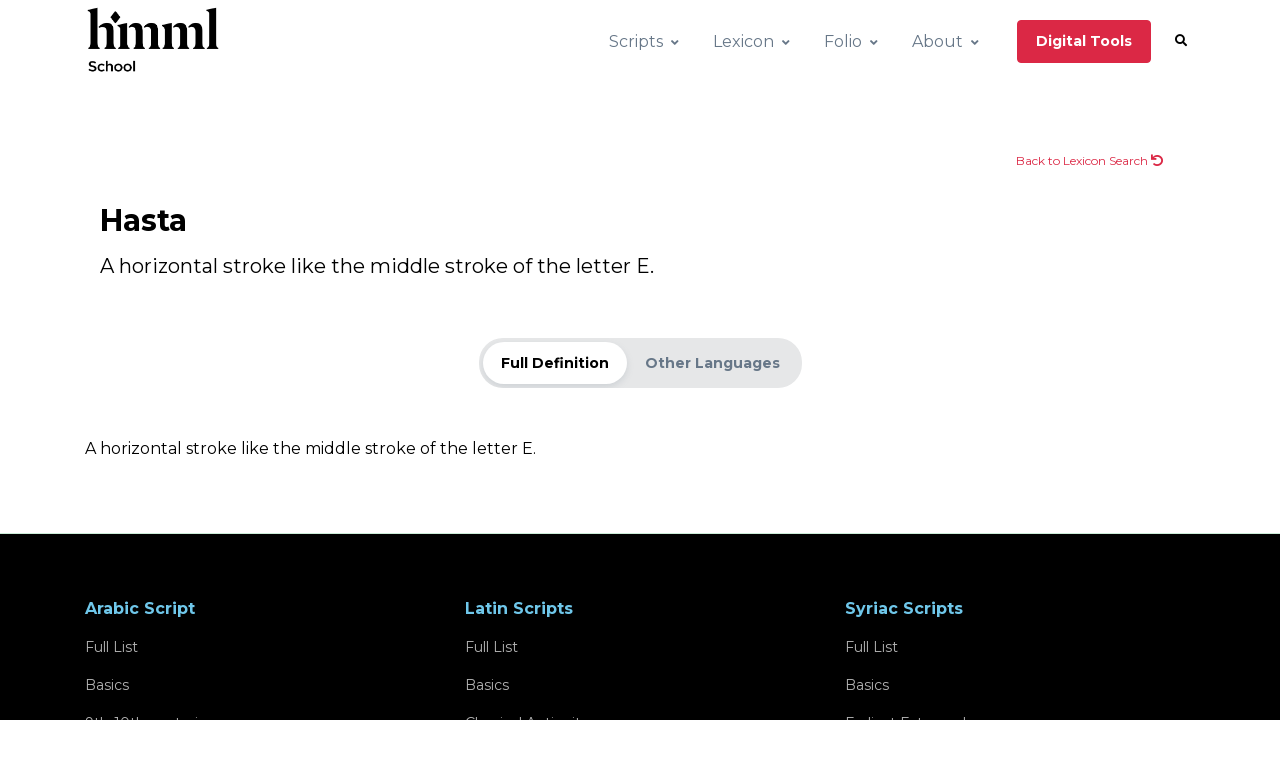

--- FILE ---
content_type: text/html; charset=UTF-8
request_url: https://hmmlschool.org/lexicon/14576/
body_size: 4290
content:
<!DOCTYPE html>
<html lang="en">
<head>
  
  <!-- Fathom - beautiful, simple website analytics -->
    <script src="https://cdn.usefathom.com/script.js" data-site="MELWPUSO" defer></script>
  <!-- / Fathom -->
  

  <!-- Title -->
  <title>Lexicon - Hasta</title>

  <!-- Required Meta Tags Always Come First -->
  <meta charset="utf-8">
  <meta name="description" content="A horizontal stroke like the middle stroke of the letter E. - Lexicon Term">
  <meta name="viewport" content="width=device-width, initial-scale=1, shrink-to-fit=no">
  <meta name="generator" content="Eleventy v3.1.2">

  <!-- Facebook Open Graph tags -->
  <meta property="og:url"                content="https://hmmlschool.org/lexicon/14576/" />
  <meta property="og:type"               content="website" />
  <meta property="og:title"              content="Lexicon - Hasta" />
  <meta property="og:description"        content="A horizontal stroke like the middle stroke of the letter E. - Lexicon Term" />
  <meta property="fb:app_id"             content="639215583343218" />
  <meta property="og:image"              content="https://hmmlschool.org/assets/img/school/LexiconHeader-500x280.jpg" />

  <!-- Twitter Summary Card -->
  <meta name="twitter:card" content="summary_large_image">
  <meta name="twitter:site" content="@visitHMML">
  <meta name="twitter:title" content="Lexicon - Hasta">
  <meta name="twitter:description" content="A horizontal stroke like the middle stroke of the letter E. - Lexicon Term">
  <meta name="twitter:image" content="https://hmmlschool.org/assets/img/school/LexiconHeader-500x280.jpg">

  <!-- Favicon -->
  <link rel="shortcut icon" href="https://hmmlschool.org/favicon.ico">

  <!-- Font -->
  <link href="https://fonts.googleapis.com/css2?family=Montserrat:ital,wght@0,300;0,400;0,700;1,300;1,400;1,700&family=Noto+Serif+TC:wght@600&display=swap" rel="stylesheet">

  <!-- CSS  -->
  <link rel="stylesheet" href="https://hmmlschool.org/front-v3.2.2/assets/vendor/font-awesome/css/all.min.css"><link rel="stylesheet" href="https://hmmlschool.org/front-v3.2.2/dist/assets/css/theme.min.css">


  <!-- OpenSeadragon -->
  <script src="https://cdnjs.cloudflare.com/ajax/libs/openseadragon/4.1.0/openseadragon.min.js"></script>

</head>
<body>
  <!-- ========== HEADER ========== -->
<header id="header" class="header">
  <div class="header-section">
    <div id="logoAndNav" class="container">
      <!-- Nav -->
      <nav class="navbar navbar-expand-lg">
        <!-- Logo -->
        <a class="navbar-brand" href="https://hmmlschool.org" aria-label="HMML School">
          <img src="https://hmmlschool.org/assets/img/logos/HMML_School_Black.png" alt="HMML School Logo">
        </a>
        <!-- End Logo -->

        <!-- Responsive Toggle Button -->
        <button type="button" class="navbar-toggler btn btn-icon btn-sm rounded-circle"
                aria-label="Toggle navigation"
                aria-expanded="false"
                aria-controls="navBar"
                data-toggle="collapse"
                data-target="#navBar">
          <span class="navbar-toggler-default">
            <svg width="14" height="14" viewBox="0 0 18 18" xmlns="http://www.w3.org/2000/svg">
              <path fill="currentColor" d="M17.4,6.2H0.6C0.3,6.2,0,5.9,0,5.5V4.1c0-0.4,0.3-0.7,0.6-0.7h16.9c0.3,0,0.6,0.3,0.6,0.7v1.4C18,5.9,17.7,6.2,17.4,6.2z M17.4,14.1H0.6c-0.3,0-0.6-0.3-0.6-0.7V12c0-0.4,0.3-0.7,0.6-0.7h16.9c0.3,0,0.6,0.3,0.6,0.7v1.4C18,13.7,17.7,14.1,17.4,14.1z"/>
            </svg>
          </span>
          <span class="navbar-toggler-toggled">
            <svg width="14" height="14" viewBox="0 0 18 18" xmlns="http://www.w3.org/2000/svg">
              <path fill="currentColor" d="M11.5,9.5l5-5c0.2-0.2,0.2-0.6-0.1-0.9l-1-1c-0.3-0.3-0.7-0.3-0.9-0.1l-5,5l-5-5C4.3,2.3,3.9,2.4,3.6,2.6l-1,1 C2.4,3.9,2.3,4.3,2.5,4.5l5,5l-5,5c-0.2,0.2-0.2,0.6,0.1,0.9l1,1c0.3,0.3,0.7,0.3,0.9,0.1l5-5l5,5c0.2,0.2,0.6,0.2,0.9-0.1l1-1 c0.3-0.3,0.3-0.7,0.1-0.9L11.5,9.5z"/>
            </svg>
          </span>
        </button>
        <!-- End Responsive Toggle Button -->

        <!-- Navigation -->
        <div id="navBar" class="collapse navbar-collapse">
          <ul class="navbar-nav">

            <!-- Scripts -->
            <li class="position-static navbar-nav-item">
              <a id="ScriptsMegaMenu" class="nav-link nav-link-toggle" href="javascript:;" role="button" data-toggle="dropdown" aria-haspopup="true" aria-expanded="false">Scripts</a>

              <!-- Scripts - Submenu -->
              <div class="dropdown-menu left-auto py-0" aria-labelledby="ScriptsMegaMenu" style="min-width: 330px;">

                <!-- Promo Item -->
                <div class="navbar-promo-item">
                  <a class="navbar-promo-link" href="https://hmmlschool.org/arabic">
                    <div class="media align-items-center">
                      <div class="media-body">
                        <span class="navbar-promo-title">Arabic Paleography</span>
                        <small class="navbar-promo-text">Arabic scripts from the 9th to 20th centuries, using Christian Arabic manuscripts from Sinai and HMML’s collections.</small>
                      </div>
                    </div>
                  </a>
                </div>
                <!-- End Promo Item -->

                <!-- Promo Item -->
                <div class="navbar-promo-item">
                  <a class="navbar-promo-link" href="https://hmmlschool.org/latin">
                    <div class="media align-items-center">
                      <div class="media-body">
                        <span class="navbar-promo-title">
                          Latin Paleography
                        </span>
                        <small class="navbar-promo-text">Latin scripts from Classical Antiquity to Humanist writing of the 15th century.</small>
                      </div>
                    </div>
                  </a>
                </div>
                <!-- End Promo Item -->

                <!-- Promo Item -->
                <div class="navbar-promo-item">
                  <a class="navbar-promo-link" href="https://hmmlschool.org/syriac">
                    <div class="media align-items-center">
                      <div class="media-body">
                        <span class="navbar-promo-title">Syriac Paleography</span>
                        <small class="navbar-promo-text">Syriac scripts from the earliest Estrangela to the 21st century, including Garshuni.</small>
                      </div>
                    </div>
                  </a>
                </div>
                <!-- End Promo Item -->

              </div>
              <!-- End Scripts - Submenu -->
            </li>
            <!-- End Scripts -->

            <!-- Lexicon -->
            <li class="dropdown navbar-nav-item">
              <a id="LexiconMegaMenu" class="nav-link nav-link-toggle" href="javascript:;" role="button" data-toggle="dropdown" aria-haspopup="true" aria-expanded="false">Lexicon</a>

              <!-- Lexicon - Submenu -->
              <div class="dropdown-menu left-auto py-0" aria-labelledby="LexiconMegaMenu" style="min-width: 330px;">
                <!-- Lexicon Item -->
                <div class="navbar-promo-item">
                  <a class="navbar-promo-link" href="https://hmmlschool.org/lexicon">
                    <div class="media align-items-center">
                      <div class="media-body">
                        <span class="navbar-promo-title">
                          Lexicon Search
                        </span>
                        <small class="navbar-promo-text">Terms used in manuscript studies</small>
                      </div>
                    </div>
                  </a>
                </div>
                <!-- End Lexicon Item -->

              </div>
              <!-- End Lexicon - Submenu -->
            </li>
            <!-- End Lexicon -->

            <!-- Folio -->
            <li class="dropdown navbar-nav-item">
              <a id="FolioMegaMenu" class="nav-link nav-link-toggle" href="javascript:;" role="button" data-toggle="dropdown" aria-haspopup="true" aria-expanded="false">Folio</a>

              <!-- Folio - Submenu -->
              <div class="dropdown-menu left-auto py-0" aria-labelledby="FolioMegaMenu" style="min-width: 330px;">
                <!-- Folio Item -->
                <div class="navbar-promo-item">
                  <a class="navbar-promo-link" href="https://hmmlschool.org/folio">
                    <div class="media align-items-center">
                      <div class="media-body">
                        <span class="navbar-promo-title">
                          Folio List
                        </span>
                        <small class="navbar-promo-text">Writing over time</small>
                      </div>
                    </div>
                  </a>
                </div>
                <!-- End Folio Item -->

              </div>
              <!-- End Folio - Submenu -->
            </li>
            <!-- End Folio -->

            <!-- About -->
            <li class="dropdown navbar-nav-item">
              <a id="AboutMegaMenu" class="nav-link nav-link-toggle" href="javascript:;" role="button" data-toggle="dropdown" aria-haspopup="true" aria-expanded="false">About</a>

              <!-- About - Submenu -->
              <div class="dropdown-menu left-auto py-0" aria-labelledby="AboutMegaMenu" style="min-width: 330px;">
                <!-- About Item -->
                <div class="navbar-promo-item">
                  <a class="navbar-promo-link" href="https://hmmlschool.org/about">
                    <div class="media align-items-center">
                      <div class="media-body">
                        <span class="navbar-promo-title">
                          About
                        </span>
                      </div>
                    </div>
                  </a>
                </div>
                <!-- End About Item -->
                <!-- Contact Item -->
                <div class="navbar-promo-item">
                  <a class="navbar-promo-link" href="https://hmmlschool.org/contact">
                    <div class="media align-items-center">
                      <div class="media-body">
                        <span class="navbar-promo-title">
                          Contact
                        </span>
                      </div>
                    </div>
                  </a>
                </div>
                <!-- End Contact Item -->
                <!-- Terms Item -->
                <div class="navbar-promo-item">
                  <a class="navbar-promo-link" href="https://hmmlschool.org/terms">
                    <div class="media align-items-center">
                      <div class="media-body">
                        <span class="navbar-promo-title">
                          Terms
                        </span>
                      </div>
                    </div>
                  </a>
                </div>
                <!-- End Terms Item -->

              </div>
              <!-- End About - Submenu -->
            </li>
            <!-- End About -->

            <!-- Button -->
            <li class="navbar-nav-last-item">
              <a class="btn btn-sm btn-primary transition-3d-hover" href="https://hmml.org/research/digital-tools/" target="_blank">
                Digital Tools
              </a>
            </li>
            <!-- End Button -->

            <!-- Search -->
            <li class="navbar-nav-last-item">
              <!-- Search -->
              <a class="btn btn-xs btn-icon btn-ghost-secondary search-slide-down-trigger" href="https://hmmlschool.org/search" role="button">
                <i class="fas fa-search search-slide-down-trigger-icon"></i>
              </a>
              <!-- End Search -->
            </li>
            <!-- End Search -->
          </ul>
        </div>
        <!-- End Navigation -->
      </nav>
      <!-- End Nav -->
    </div>
  </div>
</header>
<!-- ========== END HEADER ========== -->


  <!-- ========== MAIN ========== -->
  <main id="content" role="main">
    
      <!-- removed breadcrumb bar -->
    

    <div class="container mb-10">
  <div class="container space-top-2">
    <div class="mb-5 mb-md-8">
      <div class="mb-3 text-right">
        <span class="d-inline-block mr-1 mb-2"><a class="btn btn-xs btn-ghost-primary" href="..">Back to Lexicon Search <i class="fas fa-undo"></i></a></span>
      </div>
      <h2>Hasta</h2>
      <p class="lead">A horizontal stroke like the middle stroke of the letter E.</p>
    </div>
  </div>

  <style>
  .nav-segment {
    background-color: #e6e7e8;
  }
  .list-group-item-action:focus, .list-group-item-action:hover {
    background-color: rgba(219,40,69,.1);
  </style>

  <!-- Nav -->
  <div class="text-center">
    <ul class="nav nav-segment nav-pills scrollbar-horizontal mb-7" role="tablist"><li class="nav-item">
          <a class="nav-link active" id="full-definition-tab" data-toggle="pill" href="#full-definition" role="tab" aria-controls="full-definition" aria-selected="true">Full Definition</a>
        </li><li class="nav-item">
          <a class="nav-link" id="other-languages-tab" data-toggle="pill" href="#other-languages" role="tab" aria-controls="other-languages" aria-selected="false">Other Languages</a>
        </li></ul>
  </div>
  <!-- End Nav -->

  <!-- Tab Content -->
  <div class="tab-content"><div class="tab-pane fade show active" id="full-definition" role="tabpanel" aria-labelledby="full-definition-tab"><p>A horizontal stroke like the middle stroke of the letter E.</p></div><div class="tab-pane fade" id="other-languages" role="tabpanel" aria-labelledby="other-languages-tab">
      <ul class="list-group list-group-flush"><li class="list-group-item"><div class="row"><div class="col-sm-3"><strong>German:</strong></div><div class="col-9">Querbalken</div></div></li></ul>
    </div></div>
  <!-- End Tab Content -->
</div>
<script type="application/ld+json">
{
  "@context": "https://schema.org/",
  "@type": "DefinedTerm",
  "name": "Hasta",
  "description": "A horizontal stroke like the middle stroke of the letter E."
}
</script>

  </main>
  <!-- ========== END MAIN ========== -->

  <hr class="opacity-xs my-0">

<!-- ========== FOOTER ========== -->
<footer class="bg-dark">
  <div class="container">
    <div class="space-top-2 space-bottom-1 space-bottom-lg-2">
      <div class="row justify-content-lg-between">
      <div class="col-6 col-md-4 col-lg mb-5 mb-lg-0">
        <h5 class="text-info">Arabic Script</h5>

        <!-- Nav Link -->
        <ul class="nav nav-sm nav-x-0 nav-white flex-column mb-5">
          <li class="nav-item"><a class="nav-link" href="https://hmmlschool.org/arabic">Full List</a></li>
          <li class="nav-item"><a class="nav-link" href="https://hmmlschool.org/arabic-basics">Basics</a></li>
          <li class="nav-item"><a class="nav-link" href="https://hmmlschool.org/arabic-9-10-centuries">9th-10th centuries</a></li>
          <li class="nav-item"><a class="nav-link" href="https://hmmlschool.org/arabic-11-13-centuries">11th-13th centuries</a></li>
          <li class="nav-item"><a class="nav-link" href="https://hmmlschool.org/arabic-14-16-centuries">14th-16th centuries</a></li>
          <li class="nav-item"><a class="nav-link" href="https://hmmlschool.org/arabic-17-18-centuries">17th-18th centuries</a></li>
          <li class="nav-item"><a class="nav-link" href="https://hmmlschool.org/arabic-19-20-centuries">19th-20th centuries</a></li>
        </ul>
        <!-- End Nav Link -->

        <h5 class="text-info">Folio</h5>

        <!-- Nav Link -->
        <ul class="nav nav-sm nav-x-0 nav-white flex-column">
          <li class="nav-item"><a class="nav-link" href="https://hmmlschool.org/folio/">Folio List</a></li>
        </ul>
        <!-- End Nav Link -->

        <h5 class="text-info mt-5">Lexicon</h5>

        <!-- Nav Link -->
        <ul class="nav nav-sm nav-x-0 nav-white flex-column">
          <li class="nav-item"><a class="nav-link" href="https://hmmlschool.org/lexicon">Lexicon Search</a></li>
        </ul>
        <!-- End Nav Link -->

      </div>

        <div class="col-6 col-md-4 col-lg mb-5 mb-lg-0">
          <h5 class="text-info">Latin Scripts</h5>

          <!-- Nav Link -->
          <ul class="nav nav-sm nav-x-0 nav-white flex-column">
            <li class="nav-item"><a class="nav-link" href="https://hmmlschool.org/latin">Full List</a></li>
            <li class="nav-item"><a class="nav-link" href="https://hmmlschool.org/latin-basics">Basics</a></li>
            <li class="nav-item"><a class="nav-link" href="https://hmmlschool.org/latin-classical-antiquity">Classical Antiquity</a></li>
            <li class="nav-item"><a class="nav-link" href="https://hmmlschool.org/latin-christian-antiquity">Christian Late Antiquity</a></li>
            <li class="nav-item"><a class="nav-link" href="https://hmmlschool.org/latin-insular">Insular Manuscripts</a></li>
            <li class="nav-item"><a class="nav-link" href="https://hmmlschool.org/latin-caroline">Carolingian Manuscripts</a></li>
            <li class="nav-item"><a class="nav-link" href="https://hmmlschool.org/latin-gothic">Gothic Textualis</a></li>
            <li class="nav-item"><a class="nav-link" href="https://hmmlschool.org/latin-visigothic">Visigothic and Beneventan</a></li>
            <li class="nav-item"><a class="nav-link" href="https://hmmlschool.org/latin-gothic-cursiva">Gothic Cursiva</a></li>
            <li class="nav-item"><a class="nav-link" href="https://hmmlschool.org/latin-humanist">Humanist</a></li>
          </ul>
          <!-- End Nav Link -->

        </div>

        <div class="col-6 col-md-4 col-lg mb-5 mb-lg-0">
          <h5 class="text-info">Syriac Scripts</h5>

          <!-- Nav Link -->
          <ul class="nav nav-sm nav-x-0 nav-white flex-column">
            <li class="nav-item"><a class="nav-link" href="https://hmmlschool.org/syriac">Full List</a></li>
            <li class="nav-item"><a class="nav-link" href="https://hmmlschool.org/syriac-basics">Basics</a></li>
            <li class="nav-item"><a class="nav-link" href="https://hmmlschool.org/syriac-earliest-estrangela">Earliest Estrangela</a></li>
            <li class="nav-item"><a class="nav-link" href="https://hmmlschool.org/syriac-usual-estrangela">Usual Estrangela</a></li>
            <li class="nav-item"><a class="nav-link" href="https://hmmlschool.org/syriac-later-estrangela">Later Estrangela</a></li>
            <li class="nav-item"><a class="nav-link" href="https://hmmlschool.org/syriac-serto">Serto</a></li>
            <li class="nav-item"><a class="nav-link" href="https://hmmlschool.org/syriac-east-syriac">East Syriac</a></li>
            <li class="nav-item"><a class="nav-link" href="https://hmmlschool.org/syriac-melkite">Melkite</a></li>
            <li class="nav-item"><a class="nav-link" href="https://hmmlschool.org/syriac-twentieth-serto">20th and 21st Century<br>Serto</a></li>
            <li class="nav-item"><a class="nav-link" href="https://hmmlschool.org/syriac-twentieth-east">20th and 21st Century<br>East Syriac</a></li>
            <li class="nav-item"><a class="nav-link" href="https://hmmlschool.org/syriac-garshuni">Garshuni</a></li>
          </ul>
          <!-- End Nav Link -->
        </div>

      </div>
    </div>
    <hr style="border-top: 1px solid #ECE81A;">
    <div class="space-top-2 space-bottom-1 space-bottom-lg-2">
      <div class="row justify-content-lg-between">
        <div class="col-lg-8 ml-lg-auto mb-5 mb-lg-0">
          <!-- Logo -->
          <style>
          @media screen and (max-width: 600px) {
            .footerwordmark {
              margin-left:-5px !important;
            }
          }
          </style>
          <div>
            <a href="https://hmml.org/" aria-label="HMML">
              <img style="margin-bottom:-15px;margin-left:-12px;" class="img-fluid footerwordmark" src="https://hmmlschool.org/assets/img/logos/HMML_Wordmark_REV.png" alt="HMML Logo">
            </a>
          </div>
          <!-- End Logo -->

          <!-- Nav Link -->
          <ul class="nav nav-sm nav-x-0 nav-white flex-column">
            <li class="nav-item">
              <a style="font-size: 1rem;" class="nav-link media" href="https://goo.gl/maps/Dq3mAQA7iJQToD8z9">
                <span class="media">
                  <span class="media-body">
                    2835 Abbey Plaza, P.O. Box 7300<br>
                    Collegeville, MN 56321-7300 USA
                  </span>
                </span>
              </a>
            </li>
            <li class="nav-item">
              <a style="font-size: 1rem;color:rgba(255,255,255,.7)" href="tel:320-363-3514">
                    320-363-3514
              </a>&tab;
              <a style="font-size: 1rem;color:rgba(255,255,255,.7)" href="mailto:hmml@hmml.org">
                    hmml@hmml.org
              </a>
            </li>
            <li class="nav-item mt-4">
              <ul class="list-inline mb-0">
                <!-- Social Networks -->
                <li class="list-inline-item">
                  <a class="btn btn-sm btn-icon btn-soft-light" href="https://www.facebook.com/visitHMML/">
                    <i class="fab fa-facebook-f"></i>
                  </a>
                </li>
                <li class="list-inline-item">
                  <a class="btn btn-sm btn-icon btn-soft-light" href="https://www.instagram.com/hmml_manuscripts/">
                    <i class="fab fa-instagram"></i>
                  </a>
                </li>
                <li class="list-inline-item">
                  <a class="btn btn-sm btn-icon btn-soft-light" href="https://www.youtube.com/user/HMMLPreservation/">
                    <i class="fab fa-youtube"></i>
                  </a>
                </li>
                <li class="list-inline-item">
                  <a class="btn btn-sm btn-icon btn-soft-light" href="https://www.linkedin.com/company/hill-museum-%26-manuscript-library">
                    <i class="fab fa-linkedin"></i>
                  </a>
                </li>
                <!-- End Social Networks -->
              </ul>
            </li>
            <li class="nav-item mt-4">
              <p class="opacity-sm small text-white">© 2020-2025 Hill Museum & Manuscript Library. All rights reserved.</p>
            </li>
          </ul>
          <!-- End Nav Link -->
        </div>

        <div class="col-6 col-md-3 col-lg text-center">
        </div>

      </div>

    </div>
  </div>
</footer>
<!-- ========== END FOOTER ========== -->


  

  <!-- Go to Top -->
  <a class="js-go-to go-to position-fixed" href="javascript:;" style="visibility: hidden;"
     data-hs-go-to-options='{
       "offsetTop": 700,
       "position": {
         "init": {
           "right": 15
         },
         "show": {
           "bottom": 15
         },
         "hide": {
           "bottom": -15
         }
       }
     }'>
    <i class="fas fa-angle-up"></i>
  </a>
  <!-- End Go to Top -->

  <!-- JS Global Compulsory -->
<script src="https://hmmlschool.org/front-v3.2.2/dist/assets/vendor/jquery/dist/jquery.min.js"></script>
<script src="https://hmmlschool.org/front-v3.2.2/dist/assets/vendor/jquery-migrate/dist/jquery-migrate.min.js"></script>
<script src="https://hmmlschool.org/front-v3.2.2/dist/assets/vendor/bootstrap/dist/js/bootstrap.bundle.min.js"></script><!-- JS Front -->
<script src="https://hmmlschool.org/front-v3.2.2/assets/js/hs.core.js"></script>
<script src="https://hmmlschool.org/front-v3.2.2/dist/assets/js/theme.min.js"></script>
<script src="https://hmmlschool.org/front-v3.2.2/assets/vendor/hs-go-to/dist/hs-go-to.min.js"></script><script>
  $(document).on('ready', function () {// initialization of go to
    $('.js-go-to').each(function () {
      var goTo = new HSGoTo($(this)).init();
    });
  });
</script>


</body>
</html>


--- FILE ---
content_type: application/javascript; charset=UTF-8
request_url: https://hmmlschool.org/front-v3.2.2/dist/assets/js/theme.min.js
body_size: 8833
content:
/*
* HSCore
* @version: 2.0.0 (Mon, 25 Nov 2019)
* @requires: jQuery v3.0 or later
* @author: HtmlStream
* @event-namespace: .HSCore
* @license: Htmlstream Libraries (https://htmlstream.com/licenses)
* Copyright 2020 Htmlstream
*/
"use strict";$.extend({HSCore:{init:function(){$(document).ready((function(){$('[data-toggle="tooltip"]').tooltip(),$('[data-toggle="popover"]').popover()}))},components:{}}}),$.HSCore.init(),function(t){t.HSCore.components.HSChartJS={defaults:{options:{responsive:!0,maintainAspectRatio:!1,legend:{display:!1},tooltips:{enabled:!1,mode:"nearest",prefix:"",postfix:"",hasIndicator:!1}}},init:function(e,a){if(e.length){var s=Object.assign({},this.defaults),n=e.attr("data-chartjs-options")?JSON.parse(e.attr("data-chartjs-options")):{},i={};return i=t.extend(!0,n.type,s,"line"===n.type?{options:{elements:{line:{borderWidth:3},point:{pointStyle:"circle",radius:5,hoverRadius:7,borderWidth:3,hoverBorderWidth:3,backgroundColor:"#ffffff",hoverBackgroundColor:"#ffffff"}}}}:{}),i=t.extend(!0,i,{options:{tooltips:{custom:function(t){var e=document.getElementById("chartjsTooltip");if(e||((e=document.createElement("div")).id="chartjsTooltip",e.classList.add("hs-chartjs-tooltip-wrap"),e.innerHTML='<div class="hs-chartjs-tooltip"></div>',document.body.appendChild(e)),0!==t.opacity){if(e.classList.remove("above","below","no-transform"),t.yAlign?e.classList.add(t.yAlign):e.classList.add("no-transform"),t.body){var a=t.title||[],s=t.body.map((function(t){return t.lines})),n=new Date,o='<header class="hs-chartjs-tooltip-header">';a.forEach((function(t){o+=t+", "+n.getFullYear()})),o+='</header><div class="hs-chartjs-tooltip-body">',s.forEach((function(e,a){var s=e[0],n=s.substring(0,s.length-3)+("doughnut"!==i.type?",":"")+s.substring(s.length-3);o+=(i.options.tooltips.hasIndicator?'<span class="d-inline-block rounded-circle mr-1" style="width: 10px; height: 10px; background-color: '+t.labelColors[0].backgroundColor+'"></span>':"")+i.options.tooltips.prefix+(s.length>3?n:e)+i.options.tooltips.postfix})),o+="</div>",e.querySelector(".hs-chartjs-tooltip").innerHTML=o}var r=this._chart.canvas.getBoundingClientRect();e.style.opacity=1,e.style.left=r.left+window.pageXOffset+t.caretX-e.offsetWidth/2-3+"px",e.style.top=r.top+window.pageYOffset+t.caretY-e.offsetHeight-25+"px",e.style.pointerEvents="none"}else e.style.opacity=0}}}},n,i,a),new Chart(e,i)}}}}(jQuery),function(t){t.HSCore.components.HSCircles={defaults:{radius:80,duration:1e3,wrpClass:"circles-wrap",colors:["#377dff","#e7eaf3"],bounds:-100,debounce:10,rtl:!1,isHideValue:!1,dividerSpace:null,isViewportInit:!1,fgStrokeLinecap:null,fgStrokeMiterlimit:null,additionalTextType:null,additionalText:null,textFontSize:null,textFontWeight:null,textColor:null,secondaryText:null,secondaryTextFontWeight:null,secondaryTextFontSize:null,secondaryTextColor:null},init:function(e,a){if(e.length){var s=Object.assign({},this.defaults),n=e.attr("data-hs-circles-options")?JSON.parse(e.attr("data-hs-circles-options")):{},i={id:"circle-"+Math.random().toString().slice(2),value:0,text:function(t){return"iconic"===n.type?n.icon:"prefix"===n.additionalTextType?n.secondaryText?(n.additionalText||"")+(n.isHideValue?"":t)+'<div style="margin-top: '+(n.dividerSpace/2+"px"||"0")+"; margin-bottom: "+(n.dividerSpace/2+"px"||"0")+';"></div><div style="font-weight: '+n.secondaryTextFontWeight+"; font-size: "+n.secondaryTextFontSize+"px; color: "+n.secondaryTextColor+';">'+n.secondaryText+"</div>":(n.additionalText||"")+(n.isHideValue?"":t):n.secondaryText?(n.isHideValue?"":t)+(n.additionalText||"")+'<div style="margin-top: '+(n.dividerSpace/2+"px"||"0")+"; margin-bottom: "+(n.dividerSpace/2+"px"||"0")+';"></div><div style="font-weight: '+n.secondaryTextFontWeight+"; font-size: "+n.secondaryTextFontSize+"px; color: "+n.secondaryTextColor+';">'+n.secondaryText+"</div>":(n.isHideValue?"":t)+(n.additionalText||"")}};(i=t.extend(s,i,n,a)).isViewportInit&&(i.value=0),this.setId(e,i.id);var o=Circles.create(i);return e.data("circle",o),this.setTextStyles(e,o,i),i.rtl&&this.setRtl(e),i.fgStrokeLinecap&&this.setStrokeLineCap(e,o,i),i.fgStrokeMiterlimit&&this.setStrokeMiterLimit(e,o,i),i.isViewportInit&&this.initAppear(o,i),o}},setId:function(t,e){t.attr("id",e)},setTextStyles:function(t,e,a){var s=a;t.find('[class="'+(s.textClass||e._textClass)+'"]').css({"font-size":s.textFontSize,"font-weight":s.textFontWeight,color:s.textColor,"line-height":"normal",height:"auto",top:"",left:""})},setRtl:function(t){t.find("svg").css("transform","matrix(-1, 0, 0, 1, 0, 0)")},setStrokeLineCap:function(t,e,a){var s=a;t.find('[class="'+e._valClass+'"]').attr("stroke-linecap",s.fgStrokeLinecap)},setStrokeMiterLimit:function(t,e,a){var s=a;t.find('[class="'+e._valClass+'"]').attr("stroke-miterlimit",s.fgStrokeMiterlimit)},initAppear:function(e,a){var s=a;appear({bounds:s.bounds,debounce:s.debounce,elements:function(){return document.querySelectorAll("#"+s.id)},appear:function(a){e.update(JSON.parse(t(a).attr("data-hs-circles-options")).value)}})}}}(jQuery),function(t){t.HSCore.components.HSClipboard={defaults:{type:null,contentTarget:null,classChangeTarget:null,defaultClass:null,successText:null,successClass:null,originalTitle:null},init:function(e,a){if(t(e).length){var s=t(e),n=Object.assign({},this.defaults),i=s.attr("data-hs-clipboard-options")?JSON.parse(s.attr("data-hs-clipboard-options")):{},o={shortcodes:{},windowWidth:t(window).width(),defaultText:s.get(0).lastChild.nodeValue,title:s.attr("title"),container:!!i.container&&document.querySelector(i.container),text:function(e){var a=JSON.parse(t(e).attr("data-hs-clipboard-options"));return o.shortcodes[a.contentTarget]}};o=t.extend(!0,n,i,o,a),i.contentTarget&&this.setShortcodes(s,o);var r=new ClipboardJS(e,o);return r.on("success",(function(){(o.successText||o.successClass)&&(o.successText&&("tooltip"===o.type?(s.attr("data-original-title",o.successText).tooltip("show"),s.on("mouseleave",(function(){s.attr("data-original-title",o.title)}))):"popover"===o.type?(s.attr("data-original-title",o.successText).popover("show"),s.on("mouseleave",(function(){s.attr("data-original-title",o.title).popover("hide")}))):(s.get(0).lastChild.nodeValue=" "+o.successText+" ",setTimeout((function(){s.get(0).lastChild.nodeValue=o.defaultText}),800))),o.successClass&&(o.classChangeTarget?(t(o.classChangeTarget).removeClass(o.defaultClass).addClass(o.successClass),setTimeout((function(){t(o.classChangeTarget).removeClass(o.successClass).addClass(o.defaultClass)}),800)):(s.removeClass(o.defaultClass).addClass(o.successClass),setTimeout((function(){s.removeClass(o.successClass).addClass(o.defaultClass)}),800))))})),r}},setShortcodes:function(e,a){var s=a;t(s.contentTarget).is("input, textarea, select")?s.shortcodes[s.contentTarget]=t(s.contentTarget).val():s.shortcodes[s.contentTarget]=t(s.contentTarget).html()}}}(jQuery),function(t){t.HSCore.components.HSCountdown={defaults:{yearsElSelector:".js-cd-years",monthsElSelector:".js-cd-months",daysElSelector:".js-cd-days",hoursElSelector:".js-cd-hours",minutesElSelector:".js-cd-minutes",secondsElSelector:".js-cd-seconds",yearsFormat:"%Y",monthsFormat:"%M",daysFormat:"%D",hoursFormat:"%H",minutesFormat:"%M",secondsFormat:"%S",circles:!1,circlesIds:[],fgColor:"#000000",bgColor:"#cccccc",additionalText:null,fontSize:16,radius:80,value:0,maxValue:100,width:10,duration:0},init:function(e,a){if(e.length){var s=Object.assign({},this.defaults),n=e.attr("data-hs-countdown-options")?JSON.parse(e.attr("data-hs-countdown-options")):{},i={endDate:n.endDate?new Date(n.endDate):new Date,startDate:n.startDate?new Date(n.startDate):new Date};return(i=t.extend(!0,s,n,i,a)).yearsEl=e.find(i.yearsElSelector),i.monthsEl=e.find(i.monthsElSelector),i.daysEl=e.find(i.daysElSelector),i.hoursEl=e.find(i.hoursElSelector),i.minutesEl=e.find(i.minutesElSelector),i.secondsEl=e.find(i.secondsElSelector),i.circles?this._initPiesImplementation(e,i):this._initBaseImplementation(e,i)}},_initBaseImplementation:function(t,e){var a=e;return t.countdown(a.endDate,(function(t){a.yearsEl.length&&a.yearsEl.text(t.strftime(a.yearsFormat)),a.monthsEl.length&&a.monthsEl.text(t.strftime(a.monthsFormat)),a.daysEl.length&&a.daysEl.text(t.strftime(a.daysFormat)),a.hoursEl.length&&a.hoursEl.text(t.strftime(a.hoursFormat)),a.minutesEl.length&&a.minutesEl.text(t.strftime(a.minutesFormat)),a.secondsEl.length&&a.secondsEl.text(t.strftime(a.secondsFormat))}))},_initPiesImplementation:function(t,e){var a=e;return a.yearsEl.length&&this._preparePieItem(a.yearsEl,{maxValue:a.endDate.getFullYear()-a.startDate.getFullYear(),radius:a.radius,width:a.strokeWidth,fgColor:a.fgColor,bgColor:a.bgColor,additionalText:a.additionalText,fontSize:a.fontSize}),a.monthsEl.length&&this._preparePieItem(a.monthsEl,{maxValue:Math.round(Math.abs((a.endDate.getTime()-a.startDate.getTime())/864e5))/12,radius:a.radius,width:a.strokeWidth,fgColor:a.fgColor,bgColor:a.bgColor,additionalText:a.additionalText,fontSize:a.fontSize}),a.daysEl.length&&this._preparePieItem(a.daysEl,{maxValue:this._getDaysMaxValByFormat(a.daysFormat,a.startDate,a.endDate),radius:a.radius,width:a.strokeWidth,fgColor:a.fgColor,bgColor:a.bgColor,additionalText:a.additionalText,fontSize:a.fontSize}),a.hoursEl.length&&this._preparePieItem(a.hoursEl,{maxValue:60,radius:a.radius,width:a.strokeWidth,fgColor:a.fgColor,bgColor:a.bgColor,additionalText:a.additionalText,fontSize:a.fontSize}),a.minutesEl.length&&this._preparePieItem(a.minutesEl,{maxValue:60,radius:a.radius,width:a.strokeWidth,fgColor:a.fgColor,bgColor:a.bgColor,additionalText:a.additionalText,fontSize:a.fontSize}),a.secondsEl.length&&this._preparePieItem(a.secondsEl,{maxValue:60,radius:a.radius,width:a.strokeWidth,fgColor:a.fgColor,bgColor:a.bgColor,additionalText:a.additionalText,fontSize:a.fontSize}),t.countdown(a.endDate,(function(t){a.yearsEl.length&&a.yearsEl.data("circle").update(t.strftime(a.yearsFormat)),a.monthsEl.length&&a.monthsEl.data("circle").update(t.strftime(a.monthsFormat)),a.daysEl.length&&a.daysEl.data("circle").update(t.strftime(a.daysFormat)),a.hoursEl.length&&a.hoursEl.data("circle").update(t.strftime(a.hoursFormat)),a.minutesEl.length&&a.minutesEl.data("circle").update(t.strftime(a.minutesFormat)),a.secondsEl.length&&a.secondsEl.data("circle").update(t.strftime(a.secondsFormat))}))},_preparePieItem:function(e,a){var s=Math.random().toString().slice(2),n={id:"hs-countdown-element-"+s,text:function(t){return Math.round(t)+(a.additionalText||"")},colors:[a.bgColor,a.fgColor]};n=t.extend(n,a),this.defaults.circlesIds.push(s),e.attr("id","hs-countdown-element-"+s);var i=Circles.create(n);e.data("circle",i),n.fontSize&&e.find("."+i._textClass).css("font-size",n.fontSize+"px")},_getDaysMaxValByFormat:function(t,e,a){switch(t){case"%D":return Math.round(Math.abs((a.getTime()-e.getTime())/864e5));default:return 31}}}}(jQuery),function(t){t.HSCore.components.HSCubeportfolio={defaults:{defaultFilter:"*",displayTypeSpeed:100,sortToPreventGaps:!0,lightboxGallery:!0,singlePageInlineInFocus:!0,singlePageDeeplinking:!0,singlePageStickyNavigation:!0,gridAdjustment:"responsive",displayType:"sequentially",singlePageInlinePosition:"below",lightboxTitleSrc:"data-title",lightboxDelegate:".cbp-lightbox",singlePageInlineDelegate:".cbp-singlePageInline",singlePageDelegate:".cbp-singlePage",lightboxCounter:'<div class="cbp-popup-lightbox-counter">{{current}} of {{total}}</div>',appendItems:'<div class="logo cbp-item">my awesome content to append to plugin</div> <div class="logo cbp-item">my second awesome content to append to plugin</div>',singlePageCounter:'<div class="cbp-popup-singlePage-counter">{{current}} of {{total}}</div>',mediaQueries:[{width:1500,cols:3},{width:1100,cols:3},{width:800,cols:3},{width:480,cols:2,options:{caption:"",gapHorizontal:10,gapVertical:10}}],caption:"overlayBottomAlong"},init:function(e,a){if(e.length){var s=t(e),n=Object.assign({},this.defaults),i=s.attr("data-hs-cbp-options")?JSON.parse(s.attr("data-hs-cbp-options")):{},o={singlePageInlineCallback:function(e){var a=this;t.ajax({url:e,type:"GET",dataType:"html",timeout:3e4}).done((function(t){a.updateSinglePageInline(t)})).fail((function(){a.updateSinglePageInline("AJAX Error! Please refresh the page!")}))},singlePageCallback:function(e){var a=this;t.ajax({url:e,type:"GET",dataType:"html",timeout:1e4}).done((function(t){a.updateSinglePage(t)})).fail((function(){a.updateSinglePage("AJAX Error! Please refresh the page!")}))}};return o=t.extend(n,o,i,a),e.cubeportfolio(o)}}}}(jQuery),function(t){t.HSCore.components.HSDropzone={defaults:{url:"../../assets/include/dropzone-upload.html",thumbnailWidth:300,thumbnailHeight:300,previewTemplate:t('<div>  <div class="col test h-100 px-1 mb-2">    <div class="dz-preview dz-file-preview">      <div class="d-flex justify-content-end dz-close-icon">        <small class="fa fa-times" data-dz-remove></small>      </div>      <div class="dz-details media">        <div class="dz-img">         <img class="img-fluid dz-img-inner" data-dz-thumbnail>        </div>        <div class="media-body dz-file-wrapper">         <h6 class="dz-filename">          <span class="dz-title" data-dz-name></span>         </h6>         <div class="dz-size" data-dz-size></div>        </div>      </div>      <div class="dz-progress progress" style="height: 4px;">        <div class="dz-upload progress-bar bg-success" role="progressbar" style="width: 0" aria-valuenow="0" aria-valuemin="0" aria-valuemax="100" data-dz-uploadprogress></div>      </div>      <div class="d-flex align-items-center">        <div class="dz-success-mark">          <span class="fa fa-check-circle"></span>        </div>        <div class="dz-error-mark">          <span class="fa fa-times-circle"></span>        </div>        <div class="dz-error-message">          <small data-dz-errormessage></small>        </div>      </div>    </div>  </div></div>').html()},init:function(e,a){if(e.length){var s=t(e),n=Object.assign({},this.defaults),i=s.attr("data-hs-dropzone-options")?JSON.parse(s.attr("data-hs-dropzone-options")):{},o={init:function(){var e=this,a=t(e.element).find(".dz-message");e.on("addedfile",(function(e){"image/"!==String(e.type).slice(0,6)&&t(e.previewElement).find(".dz-img").replaceWith('<span class="dz-file-initials">'+e.name.substring(0,1).toUpperCase()+"</span>"),a.hide()})),e.on("removedfile",(function(){e.files.length<=0&&a.show()}))}};return"#"===(o=Object.assign({},n,o,i,a)).previewTemplate[0]&&(o.previewTemplate=t(o.previewTemplate).html()),new Dropzone(e,o)}}}}(jQuery),function(t){t.HSCore.components.HSFancyBox={defaults:{parentEl:"html",baseClass:"fancybox-theme",slideClass:"fancybox-slide",speed:2e3,animationEffect:"fade",slideSpeedCoefficient:1,infobar:!1,slideShow:{autoStart:!1,speed:2e3},transitionEffect:"slide",baseTpl:'<div class="fancybox-container" role="dialog" tabindex="-1"><div class="fancybox-bg"></div>  <div class="fancybox-inner">    <div class="fancybox-infobar">      <span data-fancybox-index></span>&nbsp;/&nbsp;<span data-fancybox-count></span>    </div>    <div class="fancybox-toolbar">{{buttons}}</div>    <div class="fancybox-navigation">{{arrows}}</div>    <div class="fancybox-slider-wrap">      <div class="fancybox-stage"></div>    </div>    <div class="fancybox-caption-wrap">      <div class="fancybox-caption">        <div class="fancybox-caption__body"></div>      </div>    </div>  </div></div>'},init:function(e,a){if(e.length){var s=t(e),n=Object.assign({},this.defaults),i=s.attr("data-hs-fancybox-options")?JSON.parse(s.attr("data-hs-fancybox-options")):{},o={beforeShow:function(e){var a=t(e.$refs.bg[0]),s=t(e.current.$slide),n=e.current.opts.$orig[0].dataset.hsFancyboxOptions?JSON.parse(e.current.opts.$orig[0].dataset.hsFancyboxOptions):{},i=!!n.transitionEffectCustom&&n.transitionEffectCustom,o=n.overlayBg,r=n.overlayBlurBg;i&&s.css("visibility","hidden"),o&&a.css({backgroundColor:o}),r&&t("body").addClass("blur-30")},afterShow:function(e){var a=t(e.current.$slide),s=t(e.group[e.prevPos].$slide)?t(e.group[e.prevPos].$slide):null,n=e.current.opts.$orig[0].dataset.hsFancyboxOptions?JSON.parse(e.current.opts.$orig[0].dataset.hsFancyboxOptions):{},i=!!n.transitionEffectCustom&&n.transitionEffectCustom;i&&(a.css("visibility","visible"),a.hasClass("animated")||a.addClass("animated"),s&&!s.hasClass("animated")&&s.addClass("animated"),t("body").hasClass("fancybox-opened")?(a.addClass(i.onShow),a.on("animationend webkitAnimationEnd oAnimationEnd MSAnimationEnd",(function(t){a.removeClass(i.onShow)})),s&&(s.addClass(i.onHide),s.on("animationend webkitAnimationEnd oAnimationEnd MSAnimationEnd",(function(t){s.removeClass(i.onHide)})))):(a.addClass(i.onShow),a.on("animationend webkitAnimationEnd oAnimationEnd MSAnimationEnd",(function(e){a.removeClass(i.onShow),t("body").addClass("fancybox-opened")}))))},beforeClose:function(e){var a=t(e.current.$slide),s=e.current.opts.$orig[0].dataset.hsFancyboxOptions?JSON.parse(e.current.opts.$orig[0].dataset.hsFancyboxOptions):{},n=!!s.transitionEffectCustom&&s.transitionEffectCustom,i=s.overlayBlurBg;n&&(a.removeClass(n.onShow).addClass(n.onHide),t("body").removeClass("fancybox-opened")),i&&t("body").removeClass("blur-30")}};return o=t.extend(!0,n,o,i,a),e.fancybox(o)}}}}(jQuery),function(t){t.HSCore.components.HSFlatpickr={defaults:{mode:"single",dateFormat:"d M Y",maxDate:!1,locale:{firstDayOfWeek:1,weekdays:{shorthand:["Su","Mo","Tu","We","Th","Fr","Sa"]},rangeSeparator:" - "}},init:function(e,a){if(e.length){var s=Object.assign({},this.defaults),n=e.attr("data-hs-flatpickr-options")?JSON.parse(e.attr("data-hs-flatpickr-options")):{},i={};i=t.extend(!0,s,i,n,{appendTo:n?t(n.appendTo)[0]:this},a);var o=e.flatpickr(i);return e.css({width:7.5*e.val().length}),o}}}}(jQuery),function(t){t.HSCore.components.HSIonRangeSlider={defaults:{type:"single",hide_min_max:!0,hide_from_to:!0,foreground_target_el:null,secondary_target_el:null,secondary_val:{steps:null,values:null},result_min_target_el:null,result_max_target_el:null,cusOnChange:null},init:function(e,a){if(e.length&&void 0!==e.attr("data-hs-ion-range-slider-options")){var s=Object.assign({},this.defaults),n=e.attr("data-hs-ion-range-slider-options")?JSON.parse(e.attr("data-hs-ion-range-slider-options")):{},i={onStart:function(e){if(i.foreground_target_el){var a=100-(e.from_percent+(100-e.to_percent));t(i.foreground_target_el).css({left:e.from_percent+"%",width:a+"%"}),t(i.foreground_target_el+" > *").css({width:t(i.foreground_target_el).parent().width(),transform:"translateX(-"+e.from_percent+"%)"})}if(i.result_min_target_el&&"single"===i.type?t(i.result_min_target_el).is("input")?t(i.result_min_target_el).val(e.from):t(i.result_min_target_el).text(e.from):(i.result_min_target_el||i.result_max_target_el&&"double"===i.type)&&(t(i.result_min_target_el).is("input")?t(i.result_min_target_el).val(e.from):t(i.result_min_target_el).text(e.from),t(i.result_min_target_el).is("input")?t(i.result_max_target_el).val(e.to):t(i.result_max_target_el).text(e.to)),i.grid&&"single"===i.type&&t(e.slider).find(".irs-grid-text").each((function(a){var s=t(this);t(s).text()===e.from&&(t(e.slider).find(".irs-grid-text").removeClass("current"),t(s).addClass("current"))})),i.secondary_target_el){i.secondary_val.steps.push(e.max+1),i.secondary_val.values.push(i.secondary_val.values[i.secondary_val.values.length-1]+1);for(var s=0;s<i.secondary_val.steps.length;s++)e.from>=i.secondary_val.steps[s]&&e.from<i.secondary_val.steps[s+1]&&(t(i.secondary_target_el).is("input")?t(i.secondary_target_el).val(i.secondary_val.values[s]):t(i.secondary_target_el).text(i.secondary_val.values[s]))}},onChange:function(e){if(i.foreground_target_el){var s=100-(e.from_percent+(100-e.to_percent));t(i.foreground_target_el).css({left:e.from_percent+"%",width:s+"%"}),t(i.foreground_target_el+"> *").css({width:t(i.foreground_target_el).parent().width(),transform:"translateX(-"+e.from_percent+"%)"})}if(i.result_min_target_el&&"single"===i.type?t(i.result_min_target_el).is("input")?t(i.result_min_target_el).val(e.from):t(i.result_min_target_el).text(e.from):(i.result_min_target_el||i.result_max_target_el&&"double"===i.type)&&(t(i.result_min_target_el).is("input")?t(i.result_min_target_el).val(e.from):t(i.result_min_target_el).text(e.from),t(i.result_min_target_el).is("input")?t(i.result_max_target_el).val(e.to):t(i.result_max_target_el).text(e.to)),i.grid&&"single"===i.type&&t(e.slider).find(".irs-grid-text").each((function(a){var s=t(this);t(s).text()===e.from&&(t(e.slider).find(".irs-grid-text").removeClass("current"),t(s).addClass("current"))})),i.secondary_target_el)for(var n=0;n<i.secondary_val.steps.length;n++)e.from>=i.secondary_val.steps[n]&&e.from<i.secondary_val.steps[n+1]&&(t(i.secondary_target_el).is("input")?t(i.secondary_target_el).val(i.secondary_val.values[n]):t(i.secondary_target_el).text(i.secondary_val.values[n]));a&&a.cusOnChange&&"function"==typeof a.cusOnChange&&a.cusOnChange()}};i=t.extend(!0,s,i,n,a);var o=e.ionRangeSlider(i),r=e.data("ionRangeSlider");return i.result_min_target_el&&"single"===i.type&&t(i.result_min_target_el).is("input")?t(i.result_min_target_el).on("change",(function(){r.update({from:t(this).val()})})):(i.result_min_target_el||i.result_max_target_el&&"double"===i.type&&t(i.result_min_target_el).is("input")||t(i.result_max_target_el).is("input"))&&(t(i.result_min_target_el).on("change",(function(){r.update({from:t(this).val()})})),t(i.result_max_target_el).on("change",(function(){r.update({to:t(this).val()})}))),t(window).on("resize",(function(){t(i.foreground_target_el+" > *").css({width:t(i.foreground_target_el).parent().width()})})),o}}}}(jQuery),function(t){t.HSCore.components.HSLeaflet={defaults:{map:{coords:[51.505,-.09],zoom:13},layer:{token:"https://api.mapbox.com/styles/v1/{id}/tiles/{z}/{x}/{y}?access_token=pk.eyJ1IjoibWFwYm94IiwiYSI6ImNpejY4NXVycTA2emYycXBndHRqcmZ3N3gifQ.rJcFIG214AriISLbB6B5aw",id:"mapbox/streets-v11",maxZoom:18},marker:null},init:function(e,a){if(t(e).length){var s=t(e),n=s.attr("data-hs-leaflet-options")?JSON.parse(s.attr("data-hs-leaflet-options")):{},i={};i=t.extend(!0,this.defaults,n,i,a);var o=L.map(e,i.map);if(o.setView(i.map.coords,i.map.zoom),L.tileLayer(i.layer.token,i.layer).addTo(o),i.marker)for(var r=0;r<i.marker.length;r++){i.marker[r].icon=L.icon(i.marker[r].icon);let t=L.marker(i.marker[r].coords,i.marker[r]).addTo(o);i.marker[r].popup&&t.bindPopup(i.marker[r].popup.text)}return o}}}}(jQuery),function(t){t.HSCore.components.HSMask={defaults:{template:null},init:function(e,a){if(e.length&&void 0!==e.attr("data-hs-mask-options")){var s=Object.assign({},this.defaults),n=e.attr("data-hs-mask-options")?JSON.parse(e.attr("data-hs-mask-options")):{},i={};return i=t.extend(!0,s,i,n,a),e.mask(i.template,i)}}}}(jQuery),function(t){t.HSCore.components.HSSelect2={defaults:{data:[],width:"100%",customClass:"custom-select",searchInputPlaceholder:!1,singleMultiple:!1,multiplePlaceholder:!1},init:function(e,a){if(e.length){var s=this,n=Object.assign({},s.defaults),i=e.attr("data-hs-select2-options")?JSON.parse(e.attr("data-hs-select2-options")):{},o={templateResult:s.formatData,templateSelection:s.formatData,escapeMarkup:function(t){return t}};o=t.extend(!0,n,o,i,a);var r=e.select2(o);return e.siblings(".select2").find(".select2-selection").removeClass("select2-selection--single").addClass(o.customClass),o.singleMultiple&&(s.singleMultiple(e,o),r.on("select2:select",(function(t){s.singleMultiple(e,o)})),r.on("select2:unselect",(function(t){s.singleMultiple(e,o)}))),s.leftOffset(r,o),o.searchInputPlaceholder&&s.searchPlaceholder(r,o),o.multiplePlaceholder&&s.multiplePlaceholder(r,o),r}},multiplePlaceholder:function(e,a){var s=a;let n=t(e).next(".select2").find(".select2-selection"),i=t('<span class="select2-selection__placeholder"></span>').append(s.multiplePlaceholder);n.append(i),e.val().length>0&&i.append(i).hide(),e.on("select2:open",()=>{i.append(i).hide()}),e.on("select2:close",()=>{0===e.val().length&&i.append(i).show()})},singleMultiple:function(e,a){var s=a;let n=t(e).next(".select2").find(".select2-selection");n.removeClass("select2-selection--multiple"),n.find(".select2-selection__rendered").replaceWith(`\n          <span class="select2-selection__rendered" role="textbox" aria-readonly="true">\n            <span class="select2-selection__placeholder">${s.placeholder}</span></span>\n            <span class="select2-selection__arrow" role="presentation">\n            <b role="presentation"></b>\n          </span>`)},formatData:function(e){var a,s=e;return s.element?(a=s.element.dataset.optionTemplate?s.element.dataset.optionTemplate:"<span>"+s.text+"</span>",t.parseHTML(a)):s.text},leftOffset(e,a){var s=a;e.on("select2:open",()=>{if(s.leftOffset){let e=t(".select2-container--open").last();e.css({opacity:0}),setTimeout(()=>{e.css({left:parseInt(e.position().left)+s.leftOffset,opacity:1})},1)}})},searchPlaceholder(e,a){var s=a;e.on("select2:open",()=>{t(".select2-container--open .select2-search__field").last().attr("placeholder",s.searchInputPlaceholder)})}}}(jQuery),function(t){t.HSCore.components.HSSlickCarousel={defaults:{infinite:!1,pauseOnHover:!1,centerPadding:0,lazyLoad:!1,prevArrow:null,nextArrow:null,autoplaySpeed:3e3,speed:300,initialDelay:600,isThumbs:!1,isThumbsProgressCircle:!1,thumbsProgressContainer:null,thumbsProgressOptions:{color:"#000",width:4},animationIn:null,animationOut:null,dotsWithIcon:null,dotsFromTitles:null,dotsAsProgressLine:!1,hasDotsHelper:!1,counterSelector:null,counterDivider:"/",counterClassMap:{current:"slick-counter-current",total:"slick-counter-total",divider:"slick-counter-divider"}},init:function(e,a){if(e.length){var s=this,n=Object.assign({},s.defaults),i=e.attr("data-hs-slick-carousel-options")?JSON.parse(e.attr("data-hs-slick-carousel-options")):{},o={id:e.attr("id")};o=t.extend(n,o,i),o=t.extend(o,{customPaging:function(e,a){var s=t(e.$slides[a]).data("hs-slick-carousel-slide-title");return s&&o.dotsWithIcon?"<span>"+s+"</span>"+o.dotsWithIcon:o.dotsWithIcon?"<span></span>"+o.dotsWithIcon:s&&o.dotsFromTitles?"<span>"+s+"</span>":s&&!o.dotsFromTitles?'<span></span><strong class="dot-title">'+s+"</strong>":"<span></span>"}},a),e.find("[data-slide-type]").length&&s.videoSupport(e),e.on("init",(function(t,a){s.transformOff(e,o,t,a)})),e.on("init",(function(t,e){s.setCustomAnimation(t,e)})),o.animationIn&&o.animationOut&&e.on("init",(function(t,e){s.setSingleClass(t,e)})),o.dotsAsProgressLine&&e.on("init",(function(){s.setCustomLineDots(e,o)})),o.hasDotsHelper&&e.on("init",(function(t,e,a){s.setCustomDots(t,e,a)})),o.isThumbs&&(o.isThumbsProgressCircle&&e.on("init",(function(t,a){s.setCustomProgressCircle(e,o,t,a)})),t("#"+o.id).on("click",".slick-slide",(function(e){e.stopPropagation(),s.goToTargetSlide(t(this),o)}))),e.on("init",(function(t,a){s.setCustomCurrentClass(e,t,a)})),e.on("init",(function(t,e){s.setInitialCustomAnimation(t,e)})),o.counterSelector&&e.on("init",(function(t,e){s.setCounter(o,t,e)}));var r=e.slick(o);return t(o.asNavFor)[0]&&t(o.asNavFor)[0].dataset.hsSlickCarouselOptions&&JSON.parse(t(o.asNavFor)[0].dataset.hsSlickCarouselOptions).isThumbsProgress&&s.setInitialDelay(e,o),e.on("beforeChange",(function(t,a,n,i){s.setCustomClasses(e,t,a,n,i)})),o.counterSelector&&e.on("beforeChange",(function(t,e,a,n){s.counting(o,t,e,a,n)})),e.on("afterChange",(function(t,e){s.setCustomAnimation(t,e)})),o.animationIn&&o.animationOut&&(e.on("afterChange",(function(t,e,a,n){s.animationIn(o,t,e,a,n)})),e.on("beforeChange",(function(t,e,a){s.animationOut(o,t,e,a)})),e.on("setPosition",(function(t,e){s.setPosition(o,t,e)}))),r}},transformOff:function(e,a,s,n){var i=a;t(n.$slides).css("height","auto"),i.isThumbs&&i.slidesToShow>=t(n.$slides).length&&e.addClass("slick-transform-off")},setCustomAnimation:function(e,a){var s=t(a.$slides)[a.currentSlide],n=t(s).find("[data-hs-slick-carousel-animation]");a.$slides.each((function(e){if(e!==a.currentSlide){var s=t(this).find("[data-hs-slick-carousel-animation]");t(s).each((function(){t(this).css({opacity:0})}))}})),t(n).each((function(){var e=t(this).data("hs-slick-carousel-animation"),a=t(this).data("hs-slick-carousel-animation-delay"),s=t(this).data("hs-slick-carousel-animation-duration");t(this).css({"animation-delay":a+"ms","animation-duration":s+"ms"}),t(this).addClass("animated "+e).css({opacity:1})}))},setInitialCustomAnimation:function(e,a){var s=t(a.$slides)[0],n=t(s).find("[data-hs-slick-carousel-animation]");t(n).each((function(){var e=t(this).data("hs-slick-carousel-animation");t(this).addClass("animated "+e).css("opacity",1)}))},setSingleClass:function(e,a){t(a.$slides).addClass("single-slide")},setCustomDots:function(t){var e=t.find(".js-dots");e.length&&e.append('<span class="dots-helper"></span>')},setCustomLineDots:function(e,a){var s=e.find('[class="'+a.dotsClass+'"]'),n=s.find("li");s.length&&(setTimeout((function(){e.addClass("slick-line-dots-ready")})),n.each((function(){t(this).append('<span class="dot-line"><span class="dot-line-helper" style="transition-duration: '+(a.autoplaySpeed+a.speed)+'ms;"></span></span>')})))},setCustomProgressCircle:function(e,a,s,n){var i=a,o=0,r=t('<style type="text/css"></style>');t(n.$slides).each((function(e){var a=t('<span class="slick-thumb-progress"><svg version="1.1" viewBox="0 0 160 160"><path class="slick-thumb-progress__path" d="M 79.98452083651917 4.000001576345426 A 76 76 0 1 1 79.89443752470656 4.0000733121155605 Z"></path></svg></span>'),s=a.find("svg path");o=parseInt(s[0].getTotalLength()),t(n.$slides[e]).children(i.thumbsProgressContainer).append(a)})),r.text(".slick-thumb-progress .slick-thumb-progress__path {opacity: 0;fill: transparent;stroke: "+i.thumbsProgressOptions.color+";stroke-width: "+i.thumbsProgressOptions.width+";stroke-dashoffset: "+o+";stroke-dashoffset: 0px;}.slick-current .slick-thumb-progress .slick-thumb-progress__path {opacity: 1;-webkit-animation: "+(n.options.autoplaySpeed+n.options.speed)+"ms linear 0ms forwards dash;-moz-animation: "+(n.options.autoplaySpeed+n.options.speed)+"ms linear 0ms forwards dash;-o-animation: "+(n.options.autoplaySpeed+n.options.speed)+"ms linear 0ms forwards dash;animation: "+(n.options.autoplaySpeed+n.options.speed)+"ms linear 0ms forwards dash;}@-webkit-keyframes dash {from {stroke-dasharray: 0 "+o+";} to {stroke-dasharray: "+o+" "+o+";}}@-moz-keyframes dash {from {stroke-dasharray: 0 "+o+";} to {stroke-dasharray: "+o+" "+o+";}}@-moz-keyframes dash {from {stroke-dasharray: 0 "+o+";} to {stroke-dasharray: "+o+" "+o+";}}@keyframes dash {from {stroke-dasharray: 0 "+o+";} to {stroke-dasharray: "+o+" "+o+";}}"),r.appendTo(e)},goToTargetSlide:function(e,a){var s=a,n=e.data("slick-index");t("#"+s.id).slick("slickCurrentSlide")!==n&&t("#"+s.id).slick("slickGoTo",n)},setCustomCurrentClass:function(e){var a=e.find(".js-dots");a.length&&t(a[0].children[0]).addClass("slick-current")},setCounter:function(e,a,s){var n=e;t(n.counterSelector).html('<span class="'+n.counterClassMap.current+'">1</span><span class="'+n.counterClassMap.divider+'">'+n.counterDivider+'</span><span class="'+n.counterClassMap.total+'">'+s.slideCount+"</span>")},setInitialDelay:function(t,e){var a=e;t.slick("slickPause"),setTimeout((function(){t.slick("slickPlay")}),a.initialDelay)},setCustomClasses:function(e,a,s,n,i){var o=t(s.$slides)[i],r=t(s.$slides)[n],l=e.find(".js-dots"),d=t(o).find("[data-hs-slick-carousel-animation]"),c=t(r).find("[data-hs-slick-carousel-animation]");t(c).each((function(){var e=t(this).data("hs-slick-carousel-animation");t(this).removeClass("animated "+e)})),t(d).each((function(){t(this).css({opacity:0})})),l.length&&(n>i?(t(l[0].children).removeClass("slick-active-right"),t(l[0].children[i]).addClass("slick-active-right")):t(l[0].children).removeClass("slick-active-right"),t(l[0].children).removeClass("slick-current"),setTimeout((function(){t(l[0].children[i]).addClass("slick-current")}),.25))},animationIn:function(e,a,s,n,i){var o=e;t(s.$slides).removeClass("animated set-position "+o.animationIn+" "+o.animationOut)},animationOut:function(e,a,s,n){var i=e;t(s.$slides[n]).addClass("animated "+i.animationOut)},setPosition:function(e,a,s){var n=e;t(s.$slides[s.currentSlide]).addClass("animated set-position "+n.animationIn)},counting:function(e,a,s,n,i){var o=e,r=(i||0)+1;t(o.counterSelector).html('<span class="'+o.counterClassMap.current+'">'+r+'</span><span class="'+o.counterClassMap.divider+'">'+o.counterDivider+'</span><span class="'+o.counterClassMap.total+'">'+s.slideCount+"</span>")},videoSupport:function(e){e.length&&e.on("beforeChange",(function(e,a,s,n){var i,o=t(a.$slides[s]).data("slide-type"),r=t(a.$slides[s]).find("iframe").get(0);if("vimeo"===o)i={method:"pause",value:"true"};else{if("youtube"!==o)return!1;i={event:"command",func:"pauseVideo"}}void 0!==r&&r.contentWindow.postMessage(JSON.stringify(i),"*")}))},initTextAnimation:function(e,a){if(window.TextFx&&window.anime&&e.length){var s=e.find(a);s.length&&(s.each((function(e,a){var s=t(a);s.data("TextFx")||s.data("TextFx",new TextFx(s.get(0)))})),e.on("beforeChange",(function(t,e,s,n){var i=e.$slider.find(".slick-track").children(),o=i.eq(s),r=i.eq(n);o=o.find(a),r=r.find(a),o.length&&o.data("TextFx").hide(o.data("effect")?o.data("effect"):"fx1"),r.length&&r.data("TextFx").show(r.data("effect")?r.data("effect"):"fx1")})))}}}}(jQuery),function(t){t.HSCore.components.HSTagify={defaults:{clearBtnSelector:null,hasManualList:!1},init:function(e,a){if(e.length){var s=Object.assign({},this.defaults),n=e.attr("data-hs-tagify-options")?JSON.parse(e.attr("data-hs-tagify-options")):{},i={};i=t.extend(!0,s,i,n,a);var o=e.tagify(i).data("tagify");return t(i.clearBtnSelector).on("click",o.removeAllTags.bind(o)),i.hasManualList&&(this._renderSuggestionsList(e,o),e.on("add",(function(){1===o.suggestedListItems.length&&t(o.DOM.dropdown).empty().fadeOut(0)})),e.on("remove",(function(){0===o.suggestedListItems.length&&t(o.DOM.dropdown).fadeIn(0)}))),o}},_renderSuggestionsList:function(t,e){e.dropdown.show.call(e),t.parent()[0].appendChild(e.DOM.dropdown)}}}(jQuery),function(t){t.HSCore.components.HSValidation={defaults:{errorElement:"div",errorClass:"invalid-feedback"},init:function(e,a){if(e.length){var s=Object.assign({},this.defaults),n=e.attr("data-hs-validation-options")?JSON.parse(e.attr("data-hs-validation-options")):{},i={errorPlacement:this.errorPlacement,highlight:this.highlight,unhighlight:this.unHighlight,submitHandler:this.submitHandler,onkeyup:function(e){t(e).valid()}};i=t.extend(!0,s,i,n,a),e.hasClass("js-step-form")?t.validator.setDefaults({ignore:":hidden:not(.active select)"}):t.validator.setDefaults({ignore:":hidden:not(select)"});var o=e.validate(i);return e.find("select").length&&e.find("select").change((function(){t(this).valid()})),o}},rules:function(e){var a=Array.prototype.slice.call(arguments,1);t.fn.rules.apply(e,a)},errorPlacement:function(e,a){var s=t(a).data("error-msg-classes");e.addClass(s),e.appendTo(a.parents(".js-form-message"))},highlight:function(e){var a=t(e),s=a.data("error-class")?a.data("error-class"):"is-invalid",n=a.data("success-class")?a.data("error-class"):"is-valid",i=a.parents(".js-form-message").first(),o=a;void 0!==i.data("validate-state")?o=i:i.find("[data-validate-state]").length&&(o=i.find("[data-validate-state]")),o.removeClass(n).addClass(s)},unHighlight:function(e){var a=t(e),s=a.data("error-class")?a.data("error-class"):"is-invalid",n=a.data("success-class")?a.data("error-class"):"is-valid",i=a.parents(".js-form-message")[0],o=a;void 0!==i.data("validate-state")?o=i:i.find("[data-validate-state]").length&&(o=i.find("[data-validate-state]")),o.removeClass(s).addClass(n)},submitHandler:function(t){t.submit()}}}(jQuery);